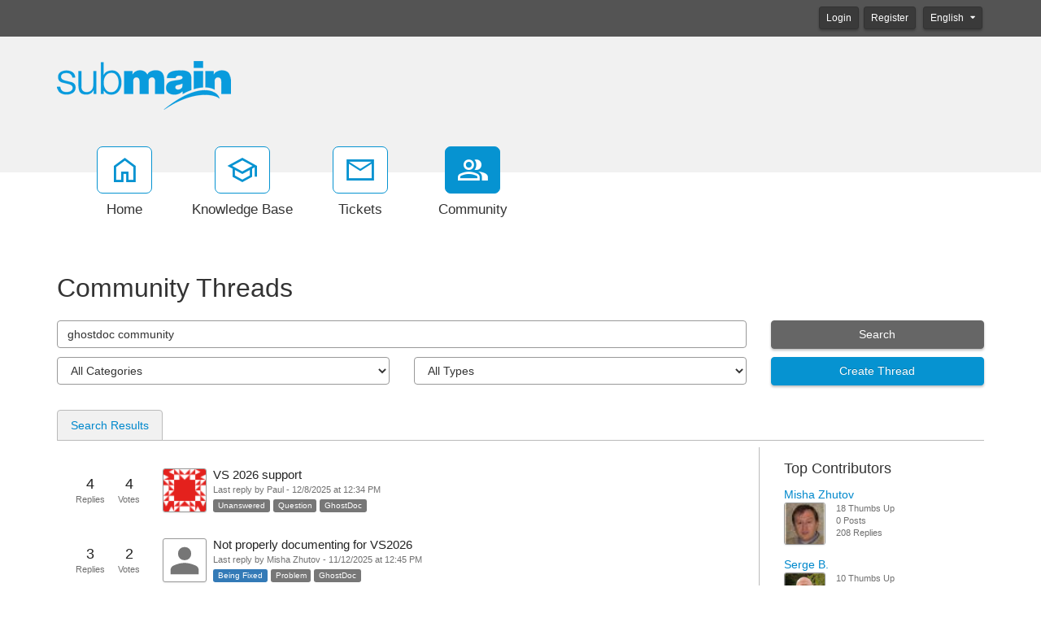

--- FILE ---
content_type: text/html; charset=utf-8
request_url: https://portal.submain.com/community/search.aspx?searchString=ghostdoc+community&sortBy=0
body_size: 15005
content:
<!-- Copyright (c) SmarterTools Inc.  All rights reserved.  http://www.smartertools.com/ -->


<!DOCTYPE html>
<html class="smartertrack-portal">
<head>
<meta name='viewport' content='width=device-width, initial-scale=1.0' />
<meta name='format-detection' content='telephone=no' />
<meta charset="utf-8" /><meta name="viewport" content="width=device-width, initial-scale=1" /><title>
	Community Threads - SubMain
</title>
<link rel='shortcut icon' id='FavIcon' href='/smartertrack.ico' type='image/x-icon' />
<link rel='icon' id='FavIcon' href='/smartertrack.ico' type='image/ico' />

<link rel='preload' as='font' href='/resources/fonts/Roboto.woff2' type='font/woff2' crossorigin='anonymous'>
<link type='text/css' rel='stylesheet' href='/dist/css/dropzone.css'>
<style type='text/css'>
	@-webkit-viewport { width: device-width; } @-moz-viewport { width: device-width; }
	ms-viewport { width: device-width; } o-viewport { width: device-width; } viewport { width: device-width; }
</style>
<link id='stylesheetportal' rel='stylesheet' href='/resources/css/portal-ltr-v-100.0.8334.13654.8de4b67bc26f202.min.css'>
<style type='text/css'>
                    .smartertrack-portal {
                        --portal-bg: #ffffff;
                        --portal-fg: #333333;
                        --portal-link-color: #0088cc;
                        --portal-link-color-hover: #4CABDB;
                        --c-buttonTextColor: #ffffff;
                        --c-buttonTextColorDark06: #EFEFEF;
                        --c-buttonTextColorDark15: #D8D8D8;
                        --c-cbDark30: #999999;
                        --c-cbDisabled: #E5E5E5;
                        --c-cbHover: #999999;
                        --c-cookiePrimaryColor: #237afc;
                        --c-cookieSecondaryColor: #ffffff;
                        --c-fontDark20: #232323;
                        --c-fontDisabled: #232323;
                        --c-fontLight20: #707070;
                        --c-navBarButtonDark15: #3A3A3A;
                        --c-navBarButtonDark20: #323232;
                        --c-navigationBackgroundColor: #545454;
                        --c-primaryButtonColor: #0693d1;
                        --c-primaryButtonDarkColor: #046692;
                        --c-primaryButtonLight10: #057CB1;
                        --c-primaryColor: #f1f1f1;
                        --c-primaryFg: #000;
                        --c-secondary: #bbbbbb;
                        --c-secondaryButtonColor: #666666;
                        --c-secondaryButtonDarkColor: #474747;
                        --c-secondaryButtonLightColor: #848484;
                    }
                </style>
<script>
                var exports = exports || { };
                document.VR = '/';
                window.VR = '/';
                window.appRoot = '/';
            </script>
<script src='/dist/js/jquery-with-underscore.min.js?v=100.0.8334.13654.8de4b67bc26cafa'></script>
<script src='/dist/js/common.min.js?v=100.0.8334.13654.8de4b67bc26cafa'></script>
<script>
	var pageProperties = []; pageProperties['VR'] = '/';
</script>
                        <!-- Global site tag (gtag.js) - Google Analytics -->
                        <script async src='https://www.googletagmanager.com/gtag/js?id=UA-52755-6'></script>
                        <script>
                          window.dataLayer = window.dataLayer || [];
                          function gtag(){dataLayer.push(arguments);}
                          gtag('js', new Date());
                          gtag('config', 'UA\x2d52755\x2d6');
                        </script>
                    
<style type='text/css'>#aspnetForm > footer { display:none; }
footer div.col-md-10 p { display:none; }
footer div.col-md-10 p:nth-child(3) { display: block; }
.img-thumbnail {padding: 0px;}
.community-profile .profile-avatarArea .profile-avatar {padding: 0px;}
.community-thread-list .community-thread i.sticky, .community-thread-list .search-result i.sticky, .search-result-list .community-thread i.sticky, .search-result-list .search-result i.sticky {color: #0693D1;}

.h1, .h2, .h3, .h4, .h5, .h6, h1, h2, h3, h4, h5, h6 {
    margin-top: 1.0rem;
}
.h5, h5 {
    font-size: 1.0rem;
}

blockquote {
	font-size: 1.1em;
	line-height: 140%;
	margin-left: 50px;
	padding: 5px 5px 5px 15px;
	border-left: 5px solid #eee;
}

.fr-view blockquote, :not(.fr-wrapper) > .fr-view blockquote {
	margin-left: 50px;
	border-color: transparent;
	border-left: 5px solid #eee;
}

.messageInfo, .messageSuccess, .messageWarning, .messageError {
	border-left: 3px solid;
	margin: 10px 0px;
	padding:15px 10px 15px 70px;
	background-repeat: no-repeat;
	background-position: 10px center;
}
.messageInfo {
	color: #00529B;
	border-color: #00529B;
	background-color: #dfeff5;
	background-image: url('https://submain.com/images/messageInfo48.png');
}
.messageSuccess {
	color: #4F8A10;
	border-color: #4F8A10;
	background-color: #e8f5df;
	background-image:url('https://submain.com/images/messageSuccess48.png');
}
.messageWarning {
	color: #9F6000;
	border-color: #9F6000;
	background-color: #f8fad5;
	background-image: url('https://submain.com/images/messageWarning48.png');
}
.messageError {
	color: #D8000C;
	border-color: #D8000C;
	background-color: #f5dfdf;
	background-image: url('https://submain.com/images/messageError48.png');
}
kbd {
	display: inline-block;
	margin: 0 1px;
	padding: 1px 3px;
	font-family: 'Consolas',monospace;
	font-size: 8pt;
	line-height: 10pt;
	color: #444d56;
	vertical-align: middle;
	background-color: #f4f4f4;
	border: solid 1px #d0d0d0;
	border-right-color: #a0a0a0;
	border-bottom-color: #808080;
	border-radius: 3px;
}
.alert {
	margin: 1em 0;
	padding:10px 30px 10px 90px;
	background-position: 20px center;
	background-repeat: no-repeat;
	min-height: 70px;
}
.alert::before { 
	display: block;
	font-weight: bold;
	padding-bottom: 10px;
	color: inherit;
}
.alert.notitle::before{ 
	display: none;
}

.alert, .Default {
	color: #3B6984;
	border-color: #3B6984;
	background-color: #E7EEF2; /* #F3F7FA; */
	background-image: url('https://submain.com/images/alertBubble48.png');
}
.alert::before { content: 'Information'; }
.Default::before { content: 'Information'; }

.Info {
	color: #081980;
	border-color: #081980;
	background-color: #bbdefb;
	background-image: url('https://submain.com/images/alertInfo48.png');
}
.Info::before { content: 'Information'; }

.Success {
	color: #008636;
	border-color: #008636;
	background-color: #D1FDE3;
	background-image:url('https://submain.com/images/alertSuccess48.png');
}
.Success::before { content: 'Success'; }

.Caution {
	color: #BA8500;
	border-color: #BA8500;
	background-color: #FFF3D3;
	background-image: url('https://submain.com/images/alertBell48.png');
}
.Caution::before { content: 'Caution'; }

.Warning {
	color: #BA6200;
	border-color: #BA6200;
	background-color: #FFDFBD;
	background-image: url('https://submain.com/images/alertWarning48.png');
}
.Warning::before { content: 'Warning'; }

.Note {
	color: #035375;
	border-color: #035375;
	background-color: #CDEEFC;
	background-image: url('https://submain.com/images/alertNote48.png');
}
.Note::before { content: 'Note'; }

.Tip {
	color: #035375;
	border-color: #035375;
	background-color: #CDEEFC;
	background-image: url('https://submain.com/images/alertLightBulb48.png');
}
.Tip::before { content: 'Tip'; }

.Error {
	color: #BA2400;
	border-color: #BA2400;
	background-color: #FFE1DB;
	background-image: url('https://submain.com/images/alertError48.png');
}
.Error::before { content: 'Error'; }
.matrix td {border-bottom: 1px solid #cccbcb; padding: 7px 3px 7px 3px; font-size: 0.9em;}
.matrix th {border-bottom: 1px solid #cccbcb; padding: 7px 3px 7px 3px;}</style>
<meta http-equiv="cache-control" content="no-cache"><meta http-equiv="pragma" content="no-cache"></head>

<body class=" ltr" dir="ltr">
    <form action="/community/search.aspx" enctype="" id="aspnetForm" method="post" name="aspnetForm" target="" autocomplete="off">
<div>
<input type="hidden" name="__EVENTTARGET" id="__EVENTTARGET" value="" />
<input type="hidden" name="__EVENTARGUMENT" id="__EVENTARGUMENT" value="" />
<input type="hidden" name="__LASTFOCUS" id="__LASTFOCUS" value="" />
<input type="hidden" name="__VIEWSTATE" id="__VIEWSTATE" value="fMbdUTJwNWHwRMRbmQxRb02SQ4KEKWxKgG9wY/KJdzObnxTRPolkvFQK0XXIFgf5wo9Rds0IQ+krUBFxvc4460fZFPb4rCrWLCa0iHfhjoEvRZ0NAlpdh/pARgCrOMxY/lqM0M9mhv+FVZkwh54nMM0Rrs8yeRRO29cVK9aKQRsAn4FRJnpHkH2buychsZ7iCjsgHfek3NgTJBuYZMHr3Yf+EP8GKbJirEWguJQXbz+uNNXj2GGy+wXDKwayp5lRwJQpuoc+kzXJF5sadLfyjGioJZHlspN3IPH2/8m9H+4kLysQZH4LExqbsmy6XljGsfoarkmiYiqV+/F3tjptHKbAz59PcvQzfx90+vDk49eZSqO68F/32XnBEh7zlBwtvKuE78F0CpCih+CjNDjvDICnpJWRxK/fKWnHllc/0UcASNbjr3wmDIUJWayjaorWJ3EDgfgqvSxOHT7Jv86mHRR7FMbPb2a6d5HL+gM94kQyTyCtRg2o9N+7kZQxbzppj/eK6D7pnGyEfKn15x1I+ZOJ7f/Um35IvHpXLRZ7gXDlC8+Ql5YdnoTXjFU3GFxod4PZfIbnu2Zj7WWOaGLgaHJ9/XWyqyaRm1HIqV4zQPW/q4WwPOzDPBJsaZU+bskaW+LbsC7CUBJrLSrHGJjYOvZmpEmZKJXanpbx8yYmp9Ford0W6kApfJCplrf99KC0jwnfUrvxMttKT1TPK+NJmCJ+9TsVuahF4Y+3QI7BURd4/MyDt8kvSJgWax1dDI12apu6sJVM4uSxoA7apM/7jIgHFj1C4JvIwTxKeP6Rkxm4dFZC7A9eUEFckviUGvYSjjtirAxLzpXCsR98ijIgZXCW/XSm9hsAU4oU3T96UdxDteK8vzKVEcIa/V5d/6VcsNJTS3w6+oURt96JNnz9awbqGOMGnLQzBdJITWDf3QOtg7W5ByiCIhqFuVylhbKX2cQSayNiCJ4lYc9BTPsWAmQf91N9ZtUTRPeezkZJjmHLZcTfT+3QNvIhD/Y+2VXlHZOsZyEqFQyFTsqnFHEkao26/zlYXex0BXKm/RYpGw6KhHCeTNpp5UDC+Cw1Ti2YzRIlWRUtJMx4vSmXA3G7LHG9p16OjSVy27FkJ7hcVfwRmoUmEdRwBgXFxuo69o8M0Ix0anNafGOucZsmCyWouOaTYkHzJedfmIMMGyFqf3JNFe/da84XZv4I+fW+r+qK+pk5EMmWgWG612sunPKmw6pMlzLnI/33QOl/Ju2tdrnF2/6DZv1cH6EoVxlw5pKYPB7J9ER4iT6ox0mGS2nboxdv79JgS8CPFvoo8no+9Jnt2mcT6VY9l2b3ccwQ8kUZl0hRx4Vc3wMCrH8psKfNDejhuA1oYa2nEkVKHKI3hMINRR5hzpViuQz/3+pTtK7MW6myPN/psQbZ5gaNzws92GlRL7gifJpOU9dMEokdRoOc/8Ha9p8ZKdnLDAUeoFQrStWTsZXaOgkSXEzVjIEfd3lvRo+7Me6XOs3ZMUKZjUkl8035nknu2mVjhqTDbjPCkAOkhvEMO/j8DaSPrQdhtmmOP5naYYCf4XwxCT6yC1dJfs9U0EgtkC3yHqn376anabpv1fyxnR1oIaz/XttlDCgcTFpGyweP1xRqQMEOgnLDPQP7Q0Q6VH74aQEZtbE3P2tvkpiIXjmrm0bsKdG54KbKF8nKvshF0BluVMWQ35XaVEeNINR5qU1+9EZN/[base64]/Y/SHBqANd9gawJW5IP21wOTEnIIvIM1zkN9AtycKIW8cHBEdIhdVcOmvC5tMOh2eC/EcaNlrcU8q/D5LJnMUR1BO8zAXvvs6E68YGdsn7WkWimoKhmTuSFR3R98d2oaMbv4qJL25cg8p81mfMszH7XQ7pJM+yHf+C761mZ+HYxcUXi0yv9qw6juSSKaHRmaCpyOLse6TDg0q2T+a9F9AwFnJJhCmDENzXrdANdfFwQmyQqegN3K/cR9NKHbMNyTnu18xTd4=" />
</div>

<script type="text/javascript">
//<![CDATA[
var theForm = document.forms['aspnetForm'];
if (!theForm) {
    theForm = document.aspnetForm;
}
function __doPostBack(eventTarget, eventArgument) {
    if (!theForm.onsubmit || (theForm.onsubmit() != false)) {
        theForm.__EVENTTARGET.value = eventTarget;
        theForm.__EVENTARGUMENT.value = eventArgument;
        theForm.submit();
    }
}
//]]>
</script>



<script src="/ScriptResource.axd?d=[base64]" type="text/javascript"></script>
<div>

	<input type="hidden" name="__VIEWSTATEGENERATOR" id="__VIEWSTATEGENERATOR" value="8EC83A5C" />
	<input type="hidden" name="__VIEWSTATEENCRYPTED" id="__VIEWSTATEENCRYPTED" value="" />
</div>
        <script type="text/javascript">
//<![CDATA[
Sys.WebForms.PageRequestManager._initialize('ctl00$ScriptManager1', 'aspnetForm', ['fctl00$MPH$UpdatePanel1','','tctl00$MPH$ctl01',''], ['ctl00$MPH$btnAutoSearch',''], [], 90, 'ctl00');
//]]>
</script>


        <div id="chattab"></div>

        <div id="wrap" class="portalwrap">
            
<div id='masterUserBar' class='masteruserbar'>
<div class='container'>
<div class='row'>
<div class='col-12 masterUserBarRowRight'>
<div class='item'><a data-toggle='modal' role='button' href='#loginModal' class='btn btn-primary btn-sm' draggable='false'>Login</a></div><div class='item'><a href='/Main/frmRegister.aspx' class='btn btn-primary btn-sm' draggable='false'>Register</a></div>
<div class='item btn-group'>
<a href='#' role='button' data-toggle='dropdown' data-target='#' class='btn btn-sm btn-default dropdown-toggle' draggable='false'>
English  <i class='toolsicon toolsicon-caret-down' style='font-size: 10px; margin-left: 5px;'></i>
</a>
<ul class='dropdown-menu language-menu' role='menu'>
<li><a href='#' class='lang' data-locale='ar' style='display:block;' draggable='false'><span class='floater'>Arabic</span><span>العربية</span></a></li>
<li><a href='#' class='lang' data-locale='zh-cn' style='display:block;' draggable='false'><span class='floater'>Chinese (Simplified, China)</span><span>中文</span></a></li>
<li><a href='#' class='lang' data-locale='zh-tw' style='display:block;' draggable='false'><span class='floater'>Chinese (Traditional, Taiwan)</span><span>中文</span></a></li>
<li><a href='#' class='lang' data-locale='hr' style='display:block;' draggable='false'><span class='floater'>Croatian</span><span>hrvatski</span></a></li>
<li><a href='#' class='lang' data-locale='cs' style='display:block;' draggable='false'><span class='floater'>Czech</span><span>čeština</span></a></li>
<li><a href='#' class='lang' data-locale='nl' style='display:block;' draggable='false'><span class='floater'>Dutch</span><span>Nederlands</span></a></li>
<li><a href='#' class='lang' data-locale='en' style='display:block;' draggable='false'><span class='floater'>English</span><span>English</span></a></li>
<li><a href='#' class='lang' data-locale='en-gb' style='display:block;' draggable='false'><span class='floater'>English (United Kingdom)</span><span>English </span></a></li>
<li><a href='#' class='lang' data-locale='fr' style='display:block;' draggable='false'><span class='floater'>French</span><span>français</span></a></li>
<li><a href='#' class='lang' data-locale='fr-ca' style='display:block;' draggable='false'><span class='floater'>French (Canada)</span><span>français </span></a></li>
<li><a href='#' class='lang' data-locale='de' style='display:block;' draggable='false'><span class='floater'>German</span><span>Deutsch</span></a></li>
<li><a href='#' class='lang' data-locale='he' style='display:block;' draggable='false'><span class='floater'>Hebrew</span><span>עברית</span></a></li>
<li><a href='#' class='lang' data-locale='hu' style='display:block;' draggable='false'><span class='floater'>Hungarian</span><span>magyar</span></a></li>
<li><a href='#' class='lang' data-locale='it' style='display:block;' draggable='false'><span class='floater'>Italian</span><span>italiano</span></a></li>
<li><a href='#' class='lang' data-locale='fa-ir' style='display:block;' draggable='false'><span class='floater'>Persian</span><span>فارسى </span></a></li>
<li><a href='#' class='lang' data-locale='pl' style='display:block;' draggable='false'><span class='floater'>Polish</span><span>polski</span></a></li>
<li><a href='#' class='lang' data-locale='pt-br' style='display:block;' draggable='false'><span class='floater'>Portuguese (Brazil)</span><span>português </span></a></li>
<li><a href='#' class='lang' data-locale='ru' style='display:block;' draggable='false'><span class='floater'>Russian</span><span>русский</span></a></li>
<li><a href='#' class='lang' data-locale='es' style='display:block;' draggable='false'><span class='floater'>Spanish</span><span>español</span></a></li>
<li><a href='#' class='lang' data-locale='th' style='display:block;' draggable='false'><span class='floater'>Thai</span><span>ไทย</span></a></li>
</ul>
</div>
</div>
</div>
</div>
</div>

            
<header class='MasterHeader'>
<div class='container'>
<div class='logo'>
<a href="https://submain.com" title="SubMain" target="_blank" rel="noopener noreferrer"><img src="/AvatarHandler.ashx?logoid=9610&key=2363441579" alt="SubMain" /></a>
</div>
</div>
</header>

            
<!-- TopNavigationBar -->
<div class='top-nav-wrapper container'>
<div class='top-navigation-bar'>
<ul>
<li><a href='/Main/'><div class='toolsicon toolsicon-home_40 toolsicon-fw'></div><div>Home</div></a></li>
<li><a href='/kb/root.aspx'><div class='toolsicon toolsicon-school_40 toolsicon-fw'></div><div>Knowledge Base</div></a></li>
<li><a href='/Main/frmTickets.aspx'><div class='toolsicon toolsicon-mail_40 toolsicon-fw'></div><div>Tickets</div></a></li>
<li><a href='/community/search.aspx?sortBy=0' class='selected'><div class='toolsicon toolsicon-group_40 toolsicon-fw'></div><div>Community</div></a></li>
</ul>
</div>
</div>

            
            
    <input type="hidden" name="ctl00$MPH$SortByHF" id="ctl00_MPH_SortByHF" value="0" />
    <input type="hidden" name="ctl00$MPH$threadTypeHF" id="ctl00_MPH_threadTypeHF" />
    <input type="hidden" name="ctl00$MPH$threadStatusHF" id="ctl00_MPH_threadStatusHF" />
    <input type="hidden" name="ctl00$MPH$threadTypeValue" id="threadTypeValue" />
    <div class="band">
        <div class='container'>
            <h1 id="ctl00_MPH_ThreadTitle">Community Threads</h1>
            <div class="row">
                <div class="col-md-12">
                    
                </div>
            </div>
            <div id="ctl00_MPH_contents">
                <div class="row-communitysearch">
                    <div class="row">
                        <div class='col-md-9 col-lg-9'>
                            <input name="ctl00$MPH$SearchBox" type="text" value="ghostdoc community" id="SearchBox" class="form-control" placeholder="Enter Search Criteria..." />
                        </div>
                        <input type="submit" name="ctl00$MPH$btnAutoSearch" value="" id="ctl00_MPH_btnAutoSearch" style="display: none;" />
                        <div class='col-md-3 col-lg-3'>
                            <div>
                                <button onclick="__doPostBack('ctl00$MPH$searchButton','')" id="searchButton" class="btn btn-default search-btn" type="button" style="display: block; width: 100%;">Search</button>
                            </div>

                        </div>
                    </div>
                    <div class="row">
                        <div class="col-md-9 col-lg-9" style="padding-left: 0; padding-right: 0; display: flex;">
                            <div id="ctl00_MPH_categoryDiv" class="col-md-6 col-lg-6 CategoryPanel" style="margin-top: 10px;">
                                <select name="ctl00$MPH$CategoryDD" onchange="javascript:setTimeout(&#39;__doPostBack(\&#39;ctl00$MPH$CategoryDD\&#39;,\&#39;\&#39;)&#39;, 0)" id="ctl00_MPH_CategoryDD" class="form-control">
	<option selected="selected" value="All Categories">All Categories</option>
	<option value="1">CodeIt.Right</option>
	<option value="7">GhostDoc</option>
	<option value="2">VS2022 compatible Betas</option>
	<option value="3">TestMatrix</option>
	<option value="4">General Questions</option>

</select>
                            </div>
                            <div class="col-md-6 col-lg-6 CategoryPanel" style="margin-top: 10px;">
                                <select name="ctl00$MPH$TypeAndStatusPanel1" onchange="javascript:setTimeout(&#39;__doPostBack(\&#39;ctl00$MPH$TypeAndStatusPanel1\&#39;,\&#39;\&#39;)&#39;, 0)" id="ctl00_MPH_TypeAndStatusPanel1" class="form-control">
	<option selected="selected" value="0">All Types</option>
	<optgroup label="Ideas">
	<option value="2">All Ideas</option>
	<option value="101">Proposed</option>
	<option value="102">Under Consideration</option>
	<option value="103">Planned</option>
	<option value="104">In Progress</option>
	<option value="105">Declined</option>
	<option value="106">Completed</option>
	</optgroup><optgroup label="Problems">
	<option value="1">All Problems</option>
	<option value="201">Submitted</option>
	<option value="202">Known</option>
	<option value="203">Not A Problem</option>
	<option value="204">Being Fixed</option>
	<option value="205">Resolved</option>
	</optgroup><optgroup label="Questions">
	<option value="3">All Questions</option>
	<option value="301">Unanswered</option>
	<option value="302">Answered</option>
	</optgroup><optgroup label="Announcements">
	<option value="4">All Announcements</option>
	</optgroup>
</select>
                            </div>
                        </div>
                        <div class="col-md-3 col-lg-3 CategoryPanel" style="margin-top: 10px;">
                            
                            <div id="ctl00_MPH_CreateThreadPanel" class="btn-group" style="width: 100%">
                                <button id="btnCreatePost" type="button" class="btn btn-primary  dropdown-toggle" style="display: block; width: 100%;" text="Create New Thread" data-toggle="" onclick="showLoginModal(&#39;True&#39;)">Create Thread</button>
                                <ul class="dropdown-menu" role="menu" id="threadTypeMenuDropdown" style="width: 100%;">
                                    
                                </ul>
                            </div>
                        </div>
                    </div>
                </div>

                <div class='row-communitysearchresults'>
                    <div id="ctl00_MPH_UpdatePanel1">
	
                            <div id="ctl00_MPH_ThreadSearch">
		<ul id='ctl00_MPH_ThreadSearch' class='nav nav-tabs nav-pad-top nav-pad-bottom'>
		<li class='active'><a href='#' id='tab_Search Results' runat='server' class='nav-link' onclick="DoTabChange('','0','/','','');" >Search Results</a></li></ul>
		<div class='row'><div class='community-thread-list col-md-9'><div class='row'><a class='community-thread col-lg-12' href='/community/a220/vs-2026-support.aspx'><table><tr><td class='replies' id='False'><span class='val'>4</span><span class='label'>Replies</span></td><td class='score'><span class='val'>4</span><span class='label'>Votes</span></td><td class='image'><img src='https://www.gravatar.com/avatar/fe365d63c1d5a99c59e4e8b55948088c?s=44&d=identicon&r=PG&f=1' class='img-thumbnail' /></td><td class='summary-data'><span class='subject'>VS 2026 support</span> <span class='postinfo'>Last reply by Paul - 12/8/2025 at 12:34 PM</span><span class='summary'><span class='label label-status label-default'>Unanswered</span> <span class='label label-status label-default'>Question</span> <span class='label label-status label-default'>GhostDoc</span> </span></td></tr></table></a></div><div class='row'><a class='community-thread col-lg-12' href='/community/a219/not-properly-documenting-for-vs2026.aspx'><table><tr><td class='replies' id='False'><span class='val'>3</span><span class='label'>Replies</span></td><td class='score'><span class='val'>2</span><span class='label'>Votes</span></td><td class='image'><img src='/AvatarHandler.ashx?r=0' class='img-thumbnail' /></td><td class='summary-data'><span class='subject'>Not properly documenting for VS2026</span> <span class='postinfo'>Last reply by Misha Zhutov - 11/12/2025 at 12:45 PM</span><span class='summary'><span class='label label-status label-primary'>Being Fixed</span> <span class='label label-status label-default'>Problem</span> <span class='label label-status label-default'>GhostDoc</span> </span></td></tr></table></a></div><div class='row'><a class='community-thread col-lg-12' href='/community/a198/how-to-edit-the-ghostdoc-file-documentation-template.aspx'><table><tr><td class='replies' id='False'><span class='val'>1</span><span class='label'>Replies</span></td><td class='score'><span class='val'>1</span><span class='label'>Votes</span></td><td class='image'><img src='https://www.gravatar.com/avatar/3a2ec7d3f0fb189b5c843d8953be6e8d?s=44&d=wavatar&r=PG&f=1' class='img-thumbnail' /></td><td class='summary-data'><span class='subject'>How to edit the ghostdoc file documentation template</span> <span class='postinfo'>Last reply by Misha Zhutov - 5/12/2025 at 1:37 AM</span><span class='summary'><span class='label label-status label-default'>Unanswered</span> <span class='label label-status label-default'>Question</span> <span class='label label-status label-default'>GhostDoc</span> </span></td></tr></table></a></div><div class='row'><a class='community-thread col-lg-12' href='/community/a190/ghostdoc-pro-translate-summary-information.aspx'><table><tr><td class='replies' id='False'><span class='val'>1</span><span class='label'>Replies</span></td><td class='score'><span class='val'>1</span><span class='label'>Votes</span></td><td class='image'><img src='/AvatarHandler.ashx?r=0' class='img-thumbnail' /></td><td class='summary-data'><span class='subject'>Ghostdoc Pro translate summary information</span> <span class='postinfo'>Last reply by Misha Zhutov - 4/21/2025 at 12:46 AM</span><span class='summary'><span class='label label-status label-default'>Unanswered</span> <span class='label label-status label-default'>Question</span> <span class='label label-status label-default'>GhostDoc</span> </span></td></tr></table></a></div><div class='row'><a class='community-thread col-lg-12' href='/community/a189/how-can-i-set-the-openai-endpoint-for-azure-.aspx'><table><tr><td class='replies' id='True'><span class='val'>2</span><span class='label'>Replies</span></td><td class='score'><span class='val'>1</span><span class='label'>Votes</span></td><td class='image'><img src='/AvatarHandler.ashx?r=0' class='img-thumbnail' /></td><td class='summary-data'><span class='subject'>How can I set the OpenAI endpoint for AZURE ?</span> <span class='postinfo'>Last reply by Misha Zhutov - 12/10/2024 at 2:27 AM</span><span class='summary'><span class='label label-status label-success'>Answered</span> <span class='label label-status label-default'>Question</span> <span class='label label-status label-default'>GhostDoc</span> </span></td></tr></table></a></div><div class='row'><a class='community-thread col-lg-12' href='/community/a74/how-can-one-tell-ghostdoc-to-not-comment-exceptions-thrown-by-a-given-method.aspx'><table><tr><td class='replies' id='True'><span class='val'>5</span><span class='label'>Replies</span></td><td class='score'><span class='val'>1</span><span class='label'>Votes</span></td><td class='image'><img src='/AvatarHandler.ashx?userid=199&r=19229' class='img-thumbnail' /></td><td class='summary-data'><span class='subject'>How can one tell GhostDoc to NOT comment exceptions thrown by a given method?</span> <span class='postinfo'>Last reply by Serge B. - 11/17/2024 at 10:31 PM</span><span class='summary'><span class='label label-status label-success'>Answered</span> <span class='label label-status label-default'>Question</span> <span class='label label-status label-default'>GhostDoc</span> </span></td></tr></table></a></div><div class='row'><a class='community-thread col-lg-12' href='/community/a188/what-to-do-with-ghostdoc-not-installing-due-to-lack-of-internet-connection-and-invalid-certificate.aspx'><table><tr><td class='replies' id='True'><span class='val'>5</span><span class='label'>Replies</span></td><td class='score'><span class='val'>1</span><span class='label'>Votes</span></td><td class='image'><img src='https://www.gravatar.com/avatar/adaa9a3d7910470d0f356567e177054a?s=44&d=identicon&r=PG&f=1' class='img-thumbnail' /></td><td class='summary-data'><span class='subject'>What to do with GhostDoc not installing due to lack of Internet connection and invalid certificate</span> <span class='postinfo'>Last reply by Misha Zhutov - 10/21/2024 at 12:35 AM</span><span class='summary'><span class='label label-status label-success'>Answered</span> <span class='label label-status label-default'>Question</span> <span class='label label-status label-default'>GhostDoc</span> </span></td></tr></table></a></div><div class='row'><a class='community-thread col-lg-12' href='/community/a187/openai-documentation-not-working.aspx'><table><tr><td class='replies' id='False'><span class='val'>1</span><span class='label'>Replies</span></td><td class='score'><span class='val'>1</span><span class='label'>Votes</span></td><td class='image'><img src='/AvatarHandler.ashx?userid=377&r=23133' class='img-thumbnail' /></td><td class='summary-data'><span class='subject'>OpenAI documentation not working</span> <span class='postinfo'>Last reply by Misha Zhutov - 8/15/2024 at 8:24 AM</span><span class='summary'><span class='label label-status label-success'>Resolved</span> <span class='label label-status label-default'>Problem</span> <span class='label label-status label-default'>GhostDoc</span> </span></td></tr></table></a></div><div class='row'><a class='community-thread col-lg-12' href='/community/a186/vs-2022-v17_10-compatibility.aspx'><table><tr><td class='replies' id='False'><span class='val'>19</span><span class='label'>Replies</span></td><td class='score'><span class='val'>1</span><span class='label'>Votes</span></td><td class='image'><img src='/AvatarHandler.ashx?r=0' class='img-thumbnail' /></td><td class='summary-data'><span class='subject'>VS 2022 v17.10 compatibility</span> <span class='postinfo'>Last reply by Misha Zhutov - 7/30/2024 at 12:47 PM</span><span class='summary'><span class='label label-status label-success'>Resolved</span> <span class='label label-status label-default'>Problem</span> <span class='label label-status label-default'>GhostDoc</span> </span></td></tr></table></a></div><div class='row'><a class='community-thread col-lg-12' href='/community/a185/solution-options-are-all-disabled.aspx'><table><tr><td class='replies' id='False'><span class='val'>9</span><span class='label'>Replies</span></td><td class='score'><span class='val'>1</span><span class='label'>Votes</span></td><td class='image'><img src='/AvatarHandler.ashx?r=0' class='img-thumbnail' /></td><td class='summary-data'><span class='subject'>Solution Options are all disabled</span> <span class='postinfo'>Last reply by Serge B. - 5/30/2024 at 12:43 PM</span><span class='summary'><span class='label label-status label-success'>Resolved</span> <span class='label label-status label-default'>Problem</span> <span class='label label-status label-default'>GhostDoc</span> </span></td></tr></table></a></div><div class='row'><a class='community-thread col-lg-12' href='/community/a184/when-is-the-next-official-release.aspx'><table><tr><td class='replies' id='False'><span class='val'>6</span><span class='label'>Replies</span></td><td class='score'><span class='val'>2</span><span class='label'>Votes</span></td><td class='image'><img src='/AvatarHandler.ashx?userid=377&r=23133' class='img-thumbnail' /></td><td class='summary-data'><span class='subject'>When is the next official release?</span> <span class='postinfo'>Last reply by Misha Zhutov - 4/15/2024 at 1:00 AM</span><span class='summary'><span class='label label-status label-default'>Unanswered</span> <span class='label label-status label-default'>Question</span> <span class='label label-status label-default'>GhostDoc</span> </span></td></tr></table></a></div></div><div class='col-md-3 community-thread-contributors-container' style='padding-right:0px'><div class='community-thread-contributors'><h4>Top Contributors</h4><div class='row'><div class='col-lg-12'><a href='/community/p4/misha-zhutov.aspx' rel='nofollow'>Misha Zhutov</a></div><div class='col-3 col-md-5 col-lg-4 col-xl-3 ctc-avatar'><img src='/AvatarHandler.ashx?userid=4&r=1236' class='img-thumbnail'/></div><div class='col-9 col-md-7 col-lg-8 col-xl-9 ctc-info'><span>18 Thumbs Up</span><span>0 Posts</span><span>208 Replies</span></div></div><div class='row'><div class='col-lg-12'><a href='/community/p3/serge-b_.aspx' rel='nofollow'>Serge B.</a></div><div class='col-3 col-md-5 col-lg-4 col-xl-3 ctc-avatar'><img src='/AvatarHandler.ashx?userid=3&r=25339' class='img-thumbnail'/></div><div class='col-9 col-md-7 col-lg-8 col-xl-9 ctc-info'><span>10 Thumbs Up</span><span>3 Posts</span><span>143 Replies</span></div></div><div class='row'><div class='col-lg-12'><a href='/community/p93/danny-mcnaught.aspx' rel='nofollow'>Danny McNaught</a></div><div class='col-3 col-md-5 col-lg-4 col-xl-3 ctc-avatar'><img src='/AvatarHandler.ashx?userid=93&r=15966' class='img-thumbnail'/></div><div class='col-9 col-md-7 col-lg-8 col-xl-9 ctc-info'><span>9 Thumbs Up</span><span>8 Posts</span><span>27 Replies</span></div></div><div class='row'><div class='col-lg-12'><a href='/community/p96/johan-visser.aspx' rel='nofollow'>Johan Visser</a></div><div class='col-3 col-md-5 col-lg-4 col-xl-3 ctc-avatar'><img src='https://www.gravatar.com/avatar/fe365d63c1d5a99c59e4e8b55948088c?s=44&d=identicon&r=PG&f=1' class='img-thumbnail'/></div><div class='col-9 col-md-7 col-lg-8 col-xl-9 ctc-info'><span>8 Thumbs Up</span><span>5 Posts</span><span>3 Replies</span></div></div><div class='row'><div class='col-lg-12'><a href='/community/p377/neil-s_.aspx' rel='nofollow'>Neil S.</a></div><div class='col-3 col-md-5 col-lg-4 col-xl-3 ctc-avatar'><img src='/AvatarHandler.ashx?userid=377&r=23133' class='img-thumbnail'/></div><div class='col-9 col-md-7 col-lg-8 col-xl-9 ctc-info'><span>8 Thumbs Up</span><span>5 Posts</span><span>5 Replies</span></div></div><h4>Recent Contributors</h4><div class='row'><div class='col-lg-12'><a href='/community/p1419/paul.aspx' rel='nofollow'>Paul</a></div><div class='col-3 col-md-5 col-lg-4 col-xl-3 ctc-avatar'><img src='/AvatarHandler.ashx?r=0' class='img-thumbnail'/></div><div class='col-9 col-md-7 col-lg-8 col-xl-9 ctc-info'><span>1 Thumb Up</span><span>0 Posts</span><span>3 Replies</span></div></div><div class='row'><div class='col-lg-12'><a href='/community/p1484/mike-reagan.aspx' rel='nofollow'>Mike Reagan</a></div><div class='col-3 col-md-5 col-lg-4 col-xl-3 ctc-avatar'><img src='/AvatarHandler.ashx?r=0' class='img-thumbnail'/></div><div class='col-9 col-md-7 col-lg-8 col-xl-9 ctc-info'><span>1 Thumb Up</span><span>0 Posts</span><span>1 Reply</span></div></div><div class='row'><div class='col-lg-12'><a href='/community/p1482/andrew-stanton.aspx' rel='nofollow'>Andrew Stanton</a></div><div class='col-3 col-md-5 col-lg-4 col-xl-3 ctc-avatar'><img src='/AvatarHandler.ashx?userid=1482&r=25715' class='img-thumbnail'/></div><div class='col-9 col-md-7 col-lg-8 col-xl-9 ctc-info'><span>0 Thumbs Up</span><span>0 Posts</span><span>1 Reply</span></div></div><div class='row'><div class='col-lg-12'><a href='/community/p4/misha-zhutov.aspx' rel='nofollow'>Misha Zhutov</a></div><div class='col-3 col-md-5 col-lg-4 col-xl-3 ctc-avatar'><img src='/AvatarHandler.ashx?userid=4&r=1236' class='img-thumbnail'/></div><div class='col-9 col-md-7 col-lg-8 col-xl-9 ctc-info'><span>18 Thumbs Up</span><span>0 Posts</span><span>208 Replies</span></div></div><div class='row'><div class='col-lg-12'><a href='/community/p96/johan-visser.aspx' rel='nofollow'>Johan Visser</a></div><div class='col-3 col-md-5 col-lg-4 col-xl-3 ctc-avatar'><img src='https://www.gravatar.com/avatar/fe365d63c1d5a99c59e4e8b55948088c?s=44&d=identicon&r=PG&f=1' class='img-thumbnail'/></div><div class='col-9 col-md-7 col-lg-8 col-xl-9 ctc-info'><span>8 Thumbs Up</span><span>5 Posts</span><span>3 Replies</span></div></div></div></div></div>
	</div>
                        
</div>
                </div>
                <div id="ctl00_MPH_ctl01">
	
                        <div class="row">
                            <div class='col-md-9'>
                                <div class="row">
                                    <div class="col-md-8">
                                        
	<!-- Pager -->
	<ul class='pagination'>
	<li class='active page-item'><a href=/community/search.aspx?searchString=ghostdoc+community&sortBy=0 class='page-link'>1</a></li>
	<li class=' page-item'><a href=/community/search.aspx?searchString=ghostdoc+community&sortBy=0&page=2 class='page-link'>2</a></li>
	<li class=' page-item'><a href=/community/search.aspx?searchString=ghostdoc+community&sortBy=0&page=3 class='page-link'>3</a></li>
	<li class=' page-item'><a href=/community/search.aspx?searchString=ghostdoc+community&sortBy=0&page=4 class='page-link'>4</a></li>
	<li class=' page-item'><a href=/community/search.aspx?searchString=ghostdoc+community&sortBy=0&page=5 class='page-link'>5</a></li>
	<li class=' page-item'><a href=/community/search.aspx?searchString=ghostdoc+community&sortBy=0&page=6 class='page-link'>6</a></li>
	<li class=' page-item'><a href=/community/search.aspx?searchString=ghostdoc+community&sortBy=0&page=7 class='page-link'>7</a></li>
	<li class=' page-item'><a href=/community/search.aspx?searchString=ghostdoc+community&sortBy=0&page=8 class='page-link'>8</a></li>
	<li class='page-item'><a href=/community/search.aspx?searchString=ghostdoc+community&sortBy=0&page=16 class='page-link'>Last</a></li>
	</ul>

	
                                    </div>
                                    <div class="col-md-4 text-right">
                                        
                                    </div>
                                </div>
                            </div>
                            <div class="col-md-3">
                            </div>
                        </div>
                    
</div>
            </div>
        </div>
    </div>

    <div class="modal fade" id="markAllAsReadConfirm" tabindex="-1" role="dialog" aria-labelledby="myModalLabel" aria-hidden="true">
        <div class="modal-dialog">
            <div class="modal-content">
                <div class="modal-header">
                    <button type="button" class="close" data-dismiss="modal" aria-hidden="true">&times;</button>
                    <h3 id="markAllAsReadConfirmTitle" class="modal-title">Mark all as read</h3>
                </div>
                <div class="modal-body">
                    <div class="form-horizontal" role="form">
                        <div class="form-group">
                            <span id="markAllAsReadConfirmText" class="col-lg-12">Are you sure you wish to mark all threads in the community as read?</span>
                        </div>
                    </div>
                </div>
                <div class="modal-footer">
                    <button type="button" class="btn btn-default" data-dismiss="modal">Cancel</button>
                    <button id="btnMarkAllAsReadConfirm" type="button" class="btn btn-primary" data-dismiss="modal">OK</button>
                </div>
            </div>
        </div>
    </div>

            <div id="push"></div>
        </div>
        
<!-- MasterFooter -->
<footer>
<div class='container'>
<div class='row'>
<div class='col-lg-10'>
<p><a href='https://www.smartertools.com/smartertrack/online-help-desk'>Help Desk Software</a> Powered by <a href='http://www.smartertools.com/'>SmarterTrack</a></p>
</div>
</div>
</div>
<script>disclaimerDomain='portal.submain.com:443';disclaimerPath='/'</script>
</footer>


        
        <div id="ctl00_forgotPassModal" class="modal fade" tabindex="-1" role="dialog" aria-labelledby="forgotPassModalLabel" aria-hidden="true">
            <div class="modal-dialog">
                <div class="modal-content">
                    <div class="modal-header">
                        <button id="btnForgotPasswordX" type="button" class="close" data-dismiss="modal" aria-hidden="true" clientidmode="Static">&times;</button>
                        <h4 id="ctl00_forgotPassTitle" class="modal-title">Forgot Login</h4>
                    </div>
                    <div class="modal-body">
                        <div id="forgotPassMessage"></div>
                        <p id="ctl00_forgotPassInstructions"><p>
Trouble logging in?  Simply enter your email address OR username in order to reset your password.
</p><p>
For faster and more reliable delivery, add <b>customer-service&#64;submain.com</b> to your trusted senders list in your email software.
</p></p>
                        <br />
                        <div class="form-horizontal" role="form">
                            <div class="form-group">
                                <label class="col-lg-3 control-label" for="EmailBox">
                                    Email Address</label>
                                <div class="col-lg-9">
                                    <div class="controls">
                                        <input name="ctl00$EmailBox" type="text" size="40" id="EmailBox" class="form-control" />
                                    </div>
                                </div>
                            </div>
                            <div class="form-group">
                                <label id="ctl00_CenterOr" style="width: 100%; text-align: center;">OR</label>
                            </div>
                            <div class="form-group">
                                <label class="col-lg-3 control-label" for="UserNameBox">
                                    Username</label>
                                <div class="col-lg-9">
                                    <div class="controls">
                                        <input name="ctl00$UserNameBox" type="text" size="40" id="UserNameBox" class="form-control" />
                                    </div>
                                </div>
                            </div>
                        </div>
                    </div>
                    <div class="modal-footer">
                        <button id="btnCancelForgotPassword" type="button" class="btn btn-default" data-dismiss="modal" clientidmode="Static">
                            Cancel</button>
                        <button type="button" class="btn btn-primary" data-dismiss="modal" id="sendResetEmail">
                            Send Reset Email</button>
                    </div>
                </div>
            </div>
        </div>

        
        <div id="loginModal" tabindex="-1" class="modal fade" role="dialog" aria-labelledby="loginModalLabel" aria-hidden="true">
	
            <div class='modal-dialog'>
                <div class='modal-content'>
                    <div class="modal-header">
                        <button id="btnLoginX" type="button" class="close" data-dismiss="modal" aria-hidden="true" clientidmode="Static">&times;</button>
                        <h4 id="loginModalLabel" class="modal-title">Please log in below</h4>
                    </div>
                    <div class="modal-body">
                        <div id="loginMessage"></div>
                        <div id="loginInfoMessage"></div>
                        <div class="form-horizontal" role="form">
                            <div class="form-group">
                                <label id="ctl00_lblUsername" class="col-3 control-label" for="loginUsername">Username</label>
                                <div class="col-9">
                                    <input name="ctl00$loginUsername" type="text" id="loginUsername" class="form-control" autocomplete="username" placeholder="Username" />
                                </div>
                            </div>
                            <div class="form-group">
                                <label id="ctl00_lblPassword" class="col-3 control-label" for="loginPassword">Password</label>
                                <div class="col-9">
                                    <input name="ctl00$loginPassword" type="password" id="loginPassword" class="form-control" autocomplete="current-password" placeholder="Password" />
                                </div>
                            </div>
                            <div class="form-group">
                                <div class="col-md-3"></div>
                                <div class="col-md-9">
                                    <div class="checkbox">
                                        <label>
                                            <input type="checkbox" id="loginRememberMe">
                                            Remember Me
                                        </label>
                                    </div>
                                </div>
                            </div>
                            <div class="form-group">
                                <div class="col-md-3"></div>
                                <div class="col-md-9">
                                    <a href="../MasterPages/#" id="ctl00_lnkForgotPassword" onclick="$(&#39;#loginModal&#39;).modal(&#39;hide&#39;); $(&#39;#ctl00_forgotPassModal&#39;).modal(&#39;show&#39;); return false;">Forgot your password?</a>
                                </div>
                            </div>
                        </div>
                    </div>
                    <div class="modal-footer">
                        <button id="btnCloseLogin" class="btn btn-default" data-dismiss="modal" aria-hidden="true" type="button">Close</button>
                        <button onclick="__doPostBack('ctl00$btnRegister','')" id="ctl00_btnRegister" class="btn btn-default" data-dismiss="modal" aria-hidden="true" type="button">Register</button>
                        <button id="loginSubmitButton" class="btn btn-primary noFadeDisabled">Login</button>
                    </div>
                </div>
            </div>
        
</div>

        <!-- NOT LOGGED IN MODAL -->
        <div class="modal fade" id="notLoggedIn" tabindex="-1" role="dialog" aria-labelledby="myModalLabel" aria-hidden="true">
            <div class="modal-dialog">
                <div class="modal-content">
                    <div class="modal-header">
                        <button type="button" class="close" data-dismiss="modal" aria-hidden="true">&times;</button>
                        <h3 id="ctl00_notLoggedInTitle" class="modal-title">Not Logged In</h3>
                    </div>
                    <div class="modal-body">
                        <div class="form-horizontal" role="form">
                            <div class="form-group">
                                <span id="ctl00_notLoggedInText" class="col-lg-12 control-label" for="EmailBox">You must be logged in to perform this action.</span>
                            </div>
                        </div>
                    </div>
                    <div class="modal-footer">
                        <button type="button" class="btn btn-default" data-dismiss="modal">Ok</button>
                    </div>
                </div>
            </div>
        </div>

        
    <script>

        var alreadySearched = '';

        function DoTabChange(tagID, sortBy, origin, threadType, threadStatus) {
            var baseLoc = origin + "community/search.aspx";
            var searchString = $("#SearchBox").val();
            var type = $("#threadTypeValue")[0].value;

            baseLoc = baseLoc + "?sortBy=" + sortBy;

            if (searchString != "")
                baseLoc = baseLoc + "&searchString=" + searchString;
            if (tagID != '')
                baseLoc = baseLoc + "&tagID=" + tagID;
            if (type != "")
                baseLoc = baseLoc + "&typeOfSearch=" + type;
            if (threadType != '')
                baseLoc = baseLoc + "&threadType=" + threadType;
            if (threadStatus != '')
                baseLoc = baseLoc + "&threadStatus=" + threadStatus;

            window.location.href = baseLoc;
        }

        function showLoginModal(isloginenabled) {
            if (isloginenabled == "False")
                $("#notLoggedIn").modal("show");
            else {
                $('#loginInfoMessage')[0].innerHTML = "<div class='alert alert-info'>You must be logged in to perform this action.</div>";
                $("#loginModal").modal("show");
            }
            return false;
        }

        function markAllReadClicked(thisItem) {
            Portal.Community.Api.markAllRead()
                .then(function (result) {
                    $('a.community-thread').removeClass("community-thread-unread");
                    if (notifier) {
                        notifier.spawn({ type: "success", text: "All threads have been marked as read." });
                    }
                })
                .catch();
        }

        $(function () {

            alreadySearched = $('#SearchBox').val();
            if (alreadySearched)
                $('#SearchBox').focus().select();

            $('#SearchBox').keydown(function (event) {
                if (event.keyCode == 13) {
                    event.preventDefault();
                    $("#searchButton").click();
                    return false;
                }
            });

            $('#threadTypeMenuDropdown a').click(function () {
                var selectedItem = $(this).text();
                $('#threadTypeButton').html(selectedItem + ' <i class="toolsicon toolsicon-caret-down" style="margin-left: 8px"></i>');
                $('#threadTypeValue').val(selectedItem);
            });

            $("#btnMarkAllAsReadConfirm").click(function () { markAllReadClicked(this); });

            $(".clickable-thread").click(function () {
                window.document.location = $(this).data("href");
            });

        });

    </script>

        <script src="/dist/js/portal/portalcommon.min.js?v=100.0.8334.13654.8de4b67bc26cafa"></script>
        <script src="/Scripts/jquery.signalR-2.4.1.min.js"></script>
        <script src="/signalr/hubs"></script>
        <script>
            var cookieEnabled = (navigator.cookieEnabled) ? true : false;
            if (typeof navigator.cookieEnabled == "undefined" && !cookieEnabled) {
                document.cookie = "testcookie";
                cookieEnabled = (document.cookie.indexOf("testcookie") != -1) ? true : false;
            }

            if (!cookieEnabled) {
                $('#loginMessage').html("<div class='alert alert-danger'><i class='toolsicon toolsicon-exclamation-triangle toolsicon-2x pull-left'></i>" + "Cookies Must Be Enabled To Login" + "</div>");
            }

            $('#btnForgotPasswordX, #btnCancelForgotPassword').on('click',
                function () {
                    $('#forgotPassMessage').empty();
                });
        </script>
        
        

    
<script type='text/javascript'>
function smarterTrackWhosOn_TrackPage(a) {
a.TrackPage();
}
</script>
<script type='text/javascript' src='/ST.ashx?scriptonly=true'></script>
</form>
</body>
</html>
